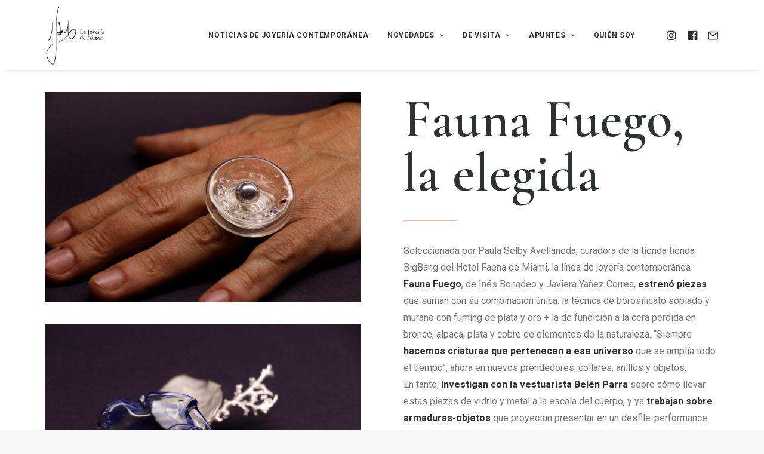

--- FILE ---
content_type: text/html; charset=UTF-8
request_url: https://www.lajoyeriadeautor.com/fauna-fuego/
body_size: 15062
content:
<!DOCTYPE html>
<html class="no-touch" lang="es" xmlns="http://www.w3.org/1999/xhtml">
<head>
<meta http-equiv="Content-Type" content="text/html; charset=UTF-8">
<meta name="viewport" content="width=device-width, initial-scale=1">
<link rel="profile" href="http://gmpg.org/xfn/11">
<link rel="pingback" href="https://www.lajoyeriadeautor.com/xmlrpc.php">
<meta name='robots' content='index, follow, max-image-preview:large, max-snippet:-1, max-video-preview:-1' />

	<!-- This site is optimized with the Yoast SEO plugin v25.6 - https://yoast.com/wordpress/plugins/seo/ -->
	<title>Fauna Fuego - Joyer&iacute;a contempor&aacute;nea - Joyeros referentes - Hecho a mano</title>
	<link rel="canonical" href="http://www.lajoyeriadeautor.com/fauna-fuego/" />
	<meta property="og:locale" content="es_ES" />
	<meta property="og:type" content="article" />
	<meta property="og:title" content="Fauna Fuego - Joyer&iacute;a contempor&aacute;nea - Joyeros referentes - Hecho a mano" />
	<meta property="og:url" content="http://www.lajoyeriadeautor.com/fauna-fuego/" />
	<meta property="og:site_name" content="Joyer&iacute;a contempor&aacute;nea - Joyeros referentes - Hecho a mano" />
	<meta property="article:published_time" content="2020-05-01T19:10:13+00:00" />
	<meta property="article:modified_time" content="2020-07-06T23:14:36+00:00" />
	<meta property="og:image" content="http://www.lajoyeriadeautor.com/wp-content/uploads/2020/04/Fauna-Fuego-1024x683.jpg" />
	<meta property="og:image:width" content="1024" />
	<meta property="og:image:height" content="683" />
	<meta property="og:image:type" content="image/jpeg" />
	<meta name="author" content="lajoyeriadeautor" />
	<meta name="twitter:card" content="summary_large_image" />
	<meta name="twitter:label1" content="Escrito por" />
	<meta name="twitter:data1" content="lajoyeriadeautor" />
	<meta name="twitter:label2" content="Tiempo de lectura" />
	<meta name="twitter:data2" content="1 minuto" />
	<script type="application/ld+json" class="yoast-schema-graph">{"@context":"https://schema.org","@graph":[{"@type":"WebPage","@id":"http://www.lajoyeriadeautor.com/fauna-fuego/","url":"http://www.lajoyeriadeautor.com/fauna-fuego/","name":"Fauna Fuego - Joyer&iacute;a contempor&aacute;nea - Joyeros referentes - Hecho a mano","isPartOf":{"@id":"https://www.lajoyeriadeautor.com/#website"},"primaryImageOfPage":{"@id":"http://www.lajoyeriadeautor.com/fauna-fuego/#primaryimage"},"image":{"@id":"http://www.lajoyeriadeautor.com/fauna-fuego/#primaryimage"},"thumbnailUrl":"https://www.lajoyeriadeautor.com/wp-content/uploads/2020/04/Fauna-Fuego-scaled.jpg","datePublished":"2020-05-01T19:10:13+00:00","dateModified":"2020-07-06T23:14:36+00:00","author":{"@id":"https://www.lajoyeriadeautor.com/#/schema/person/360ebf3abf8f6bb5c83f15e27b36f01e"},"breadcrumb":{"@id":"http://www.lajoyeriadeautor.com/fauna-fuego/#breadcrumb"},"inLanguage":"es","potentialAction":[{"@type":"ReadAction","target":["http://www.lajoyeriadeautor.com/fauna-fuego/"]}]},{"@type":"ImageObject","inLanguage":"es","@id":"http://www.lajoyeriadeautor.com/fauna-fuego/#primaryimage","url":"https://www.lajoyeriadeautor.com/wp-content/uploads/2020/04/Fauna-Fuego-scaled.jpg","contentUrl":"https://www.lajoyeriadeautor.com/wp-content/uploads/2020/04/Fauna-Fuego-scaled.jpg","width":2560,"height":1707},{"@type":"BreadcrumbList","@id":"http://www.lajoyeriadeautor.com/fauna-fuego/#breadcrumb","itemListElement":[{"@type":"ListItem","position":1,"name":"Portada","item":"https://www.lajoyeriadeautor.com/"},{"@type":"ListItem","position":2,"name":"Fauna Fuego"}]},{"@type":"WebSite","@id":"https://www.lajoyeriadeautor.com/#website","url":"https://www.lajoyeriadeautor.com/","name":"Joyer&iacute;a contempor&aacute;nea - Joyeros referentes - Hecho a mano","description":"Bienvenidxs","potentialAction":[{"@type":"SearchAction","target":{"@type":"EntryPoint","urlTemplate":"https://www.lajoyeriadeautor.com/?s={search_term_string}"},"query-input":{"@type":"PropertyValueSpecification","valueRequired":true,"valueName":"search_term_string"}}],"inLanguage":"es"},{"@type":"Person","@id":"https://www.lajoyeriadeautor.com/#/schema/person/360ebf3abf8f6bb5c83f15e27b36f01e","name":"lajoyeriadeautor","image":{"@type":"ImageObject","inLanguage":"es","@id":"https://www.lajoyeriadeautor.com/#/schema/person/image/","url":"https://secure.gravatar.com/avatar/cff0dabb89c02bbf7edee720f51383ee?s=96&d=mm&r=g","contentUrl":"https://secure.gravatar.com/avatar/cff0dabb89c02bbf7edee720f51383ee?s=96&d=mm&r=g","caption":"lajoyeriadeautor"},"sameAs":["http://www.lajoyeriadeautor.com"],"url":"https://www.lajoyeriadeautor.com/author/lajoyeriadeautor/"}]}</script>
	<!-- / Yoast SEO plugin. -->


<link rel='dns-prefetch' href='//fonts.googleapis.com' />
<link rel="alternate" type="application/rss+xml" title="Joyer&iacute;a contempor&aacute;nea - Joyeros referentes - Hecho a mano &raquo; Feed" href="https://www.lajoyeriadeautor.com/feed/" />
<link rel="alternate" type="application/rss+xml" title="Joyer&iacute;a contempor&aacute;nea - Joyeros referentes - Hecho a mano &raquo; Feed de los comentarios" href="https://www.lajoyeriadeautor.com/comments/feed/" />
		<!-- This site uses the Google Analytics by MonsterInsights plugin v9.10.1 - Using Analytics tracking - https://www.monsterinsights.com/ -->
							<script src="//www.googletagmanager.com/gtag/js?id=G-LWS21TM5QX"  data-cfasync="false" data-wpfc-render="false" type="text/javascript" async></script>
			<script data-cfasync="false" data-wpfc-render="false" type="text/javascript">
				var mi_version = '9.10.1';
				var mi_track_user = true;
				var mi_no_track_reason = '';
								var MonsterInsightsDefaultLocations = {"page_location":"https:\/\/www.lajoyeriadeautor.com\/fauna-fuego\/"};
								if ( typeof MonsterInsightsPrivacyGuardFilter === 'function' ) {
					var MonsterInsightsLocations = (typeof MonsterInsightsExcludeQuery === 'object') ? MonsterInsightsPrivacyGuardFilter( MonsterInsightsExcludeQuery ) : MonsterInsightsPrivacyGuardFilter( MonsterInsightsDefaultLocations );
				} else {
					var MonsterInsightsLocations = (typeof MonsterInsightsExcludeQuery === 'object') ? MonsterInsightsExcludeQuery : MonsterInsightsDefaultLocations;
				}

								var disableStrs = [
										'ga-disable-G-LWS21TM5QX',
									];

				/* Function to detect opted out users */
				function __gtagTrackerIsOptedOut() {
					for (var index = 0; index < disableStrs.length; index++) {
						if (document.cookie.indexOf(disableStrs[index] + '=true') > -1) {
							return true;
						}
					}

					return false;
				}

				/* Disable tracking if the opt-out cookie exists. */
				if (__gtagTrackerIsOptedOut()) {
					for (var index = 0; index < disableStrs.length; index++) {
						window[disableStrs[index]] = true;
					}
				}

				/* Opt-out function */
				function __gtagTrackerOptout() {
					for (var index = 0; index < disableStrs.length; index++) {
						document.cookie = disableStrs[index] + '=true; expires=Thu, 31 Dec 2099 23:59:59 UTC; path=/';
						window[disableStrs[index]] = true;
					}
				}

				if ('undefined' === typeof gaOptout) {
					function gaOptout() {
						__gtagTrackerOptout();
					}
				}
								window.dataLayer = window.dataLayer || [];

				window.MonsterInsightsDualTracker = {
					helpers: {},
					trackers: {},
				};
				if (mi_track_user) {
					function __gtagDataLayer() {
						dataLayer.push(arguments);
					}

					function __gtagTracker(type, name, parameters) {
						if (!parameters) {
							parameters = {};
						}

						if (parameters.send_to) {
							__gtagDataLayer.apply(null, arguments);
							return;
						}

						if (type === 'event') {
														parameters.send_to = monsterinsights_frontend.v4_id;
							var hookName = name;
							if (typeof parameters['event_category'] !== 'undefined') {
								hookName = parameters['event_category'] + ':' + name;
							}

							if (typeof MonsterInsightsDualTracker.trackers[hookName] !== 'undefined') {
								MonsterInsightsDualTracker.trackers[hookName](parameters);
							} else {
								__gtagDataLayer('event', name, parameters);
							}
							
						} else {
							__gtagDataLayer.apply(null, arguments);
						}
					}

					__gtagTracker('js', new Date());
					__gtagTracker('set', {
						'developer_id.dZGIzZG': true,
											});
					if ( MonsterInsightsLocations.page_location ) {
						__gtagTracker('set', MonsterInsightsLocations);
					}
										__gtagTracker('config', 'G-LWS21TM5QX', {"forceSSL":"true","link_attribution":"true"} );
										window.gtag = __gtagTracker;										(function () {
						/* https://developers.google.com/analytics/devguides/collection/analyticsjs/ */
						/* ga and __gaTracker compatibility shim. */
						var noopfn = function () {
							return null;
						};
						var newtracker = function () {
							return new Tracker();
						};
						var Tracker = function () {
							return null;
						};
						var p = Tracker.prototype;
						p.get = noopfn;
						p.set = noopfn;
						p.send = function () {
							var args = Array.prototype.slice.call(arguments);
							args.unshift('send');
							__gaTracker.apply(null, args);
						};
						var __gaTracker = function () {
							var len = arguments.length;
							if (len === 0) {
								return;
							}
							var f = arguments[len - 1];
							if (typeof f !== 'object' || f === null || typeof f.hitCallback !== 'function') {
								if ('send' === arguments[0]) {
									var hitConverted, hitObject = false, action;
									if ('event' === arguments[1]) {
										if ('undefined' !== typeof arguments[3]) {
											hitObject = {
												'eventAction': arguments[3],
												'eventCategory': arguments[2],
												'eventLabel': arguments[4],
												'value': arguments[5] ? arguments[5] : 1,
											}
										}
									}
									if ('pageview' === arguments[1]) {
										if ('undefined' !== typeof arguments[2]) {
											hitObject = {
												'eventAction': 'page_view',
												'page_path': arguments[2],
											}
										}
									}
									if (typeof arguments[2] === 'object') {
										hitObject = arguments[2];
									}
									if (typeof arguments[5] === 'object') {
										Object.assign(hitObject, arguments[5]);
									}
									if ('undefined' !== typeof arguments[1].hitType) {
										hitObject = arguments[1];
										if ('pageview' === hitObject.hitType) {
											hitObject.eventAction = 'page_view';
										}
									}
									if (hitObject) {
										action = 'timing' === arguments[1].hitType ? 'timing_complete' : hitObject.eventAction;
										hitConverted = mapArgs(hitObject);
										__gtagTracker('event', action, hitConverted);
									}
								}
								return;
							}

							function mapArgs(args) {
								var arg, hit = {};
								var gaMap = {
									'eventCategory': 'event_category',
									'eventAction': 'event_action',
									'eventLabel': 'event_label',
									'eventValue': 'event_value',
									'nonInteraction': 'non_interaction',
									'timingCategory': 'event_category',
									'timingVar': 'name',
									'timingValue': 'value',
									'timingLabel': 'event_label',
									'page': 'page_path',
									'location': 'page_location',
									'title': 'page_title',
									'referrer' : 'page_referrer',
								};
								for (arg in args) {
																		if (!(!args.hasOwnProperty(arg) || !gaMap.hasOwnProperty(arg))) {
										hit[gaMap[arg]] = args[arg];
									} else {
										hit[arg] = args[arg];
									}
								}
								return hit;
							}

							try {
								f.hitCallback();
							} catch (ex) {
							}
						};
						__gaTracker.create = newtracker;
						__gaTracker.getByName = newtracker;
						__gaTracker.getAll = function () {
							return [];
						};
						__gaTracker.remove = noopfn;
						__gaTracker.loaded = true;
						window['__gaTracker'] = __gaTracker;
					})();
									} else {
										console.log("");
					(function () {
						function __gtagTracker() {
							return null;
						}

						window['__gtagTracker'] = __gtagTracker;
						window['gtag'] = __gtagTracker;
					})();
									}
			</script>
							<!-- / Google Analytics by MonsterInsights -->
		<script type="text/javascript">
/* <![CDATA[ */
window._wpemojiSettings = {"baseUrl":"https:\/\/s.w.org\/images\/core\/emoji\/15.0.3\/72x72\/","ext":".png","svgUrl":"https:\/\/s.w.org\/images\/core\/emoji\/15.0.3\/svg\/","svgExt":".svg","source":{"concatemoji":"https:\/\/www.lajoyeriadeautor.com\/wp-includes\/js\/wp-emoji-release.min.js?ver=6.6.4"}};
/*! This file is auto-generated */
!function(i,n){var o,s,e;function c(e){try{var t={supportTests:e,timestamp:(new Date).valueOf()};sessionStorage.setItem(o,JSON.stringify(t))}catch(e){}}function p(e,t,n){e.clearRect(0,0,e.canvas.width,e.canvas.height),e.fillText(t,0,0);var t=new Uint32Array(e.getImageData(0,0,e.canvas.width,e.canvas.height).data),r=(e.clearRect(0,0,e.canvas.width,e.canvas.height),e.fillText(n,0,0),new Uint32Array(e.getImageData(0,0,e.canvas.width,e.canvas.height).data));return t.every(function(e,t){return e===r[t]})}function u(e,t,n){switch(t){case"flag":return n(e,"\ud83c\udff3\ufe0f\u200d\u26a7\ufe0f","\ud83c\udff3\ufe0f\u200b\u26a7\ufe0f")?!1:!n(e,"\ud83c\uddfa\ud83c\uddf3","\ud83c\uddfa\u200b\ud83c\uddf3")&&!n(e,"\ud83c\udff4\udb40\udc67\udb40\udc62\udb40\udc65\udb40\udc6e\udb40\udc67\udb40\udc7f","\ud83c\udff4\u200b\udb40\udc67\u200b\udb40\udc62\u200b\udb40\udc65\u200b\udb40\udc6e\u200b\udb40\udc67\u200b\udb40\udc7f");case"emoji":return!n(e,"\ud83d\udc26\u200d\u2b1b","\ud83d\udc26\u200b\u2b1b")}return!1}function f(e,t,n){var r="undefined"!=typeof WorkerGlobalScope&&self instanceof WorkerGlobalScope?new OffscreenCanvas(300,150):i.createElement("canvas"),a=r.getContext("2d",{willReadFrequently:!0}),o=(a.textBaseline="top",a.font="600 32px Arial",{});return e.forEach(function(e){o[e]=t(a,e,n)}),o}function t(e){var t=i.createElement("script");t.src=e,t.defer=!0,i.head.appendChild(t)}"undefined"!=typeof Promise&&(o="wpEmojiSettingsSupports",s=["flag","emoji"],n.supports={everything:!0,everythingExceptFlag:!0},e=new Promise(function(e){i.addEventListener("DOMContentLoaded",e,{once:!0})}),new Promise(function(t){var n=function(){try{var e=JSON.parse(sessionStorage.getItem(o));if("object"==typeof e&&"number"==typeof e.timestamp&&(new Date).valueOf()<e.timestamp+604800&&"object"==typeof e.supportTests)return e.supportTests}catch(e){}return null}();if(!n){if("undefined"!=typeof Worker&&"undefined"!=typeof OffscreenCanvas&&"undefined"!=typeof URL&&URL.createObjectURL&&"undefined"!=typeof Blob)try{var e="postMessage("+f.toString()+"("+[JSON.stringify(s),u.toString(),p.toString()].join(",")+"));",r=new Blob([e],{type:"text/javascript"}),a=new Worker(URL.createObjectURL(r),{name:"wpTestEmojiSupports"});return void(a.onmessage=function(e){c(n=e.data),a.terminate(),t(n)})}catch(e){}c(n=f(s,u,p))}t(n)}).then(function(e){for(var t in e)n.supports[t]=e[t],n.supports.everything=n.supports.everything&&n.supports[t],"flag"!==t&&(n.supports.everythingExceptFlag=n.supports.everythingExceptFlag&&n.supports[t]);n.supports.everythingExceptFlag=n.supports.everythingExceptFlag&&!n.supports.flag,n.DOMReady=!1,n.readyCallback=function(){n.DOMReady=!0}}).then(function(){return e}).then(function(){var e;n.supports.everything||(n.readyCallback(),(e=n.source||{}).concatemoji?t(e.concatemoji):e.wpemoji&&e.twemoji&&(t(e.twemoji),t(e.wpemoji)))}))}((window,document),window._wpemojiSettings);
/* ]]> */
</script>
<style id='wp-emoji-styles-inline-css' type='text/css'>

	img.wp-smiley, img.emoji {
		display: inline !important;
		border: none !important;
		box-shadow: none !important;
		height: 1em !important;
		width: 1em !important;
		margin: 0 0.07em !important;
		vertical-align: -0.1em !important;
		background: none !important;
		padding: 0 !important;
	}
</style>
<link rel='stylesheet' id='wp-block-library-css' href='https://www.lajoyeriadeautor.com/wp-includes/css/dist/block-library/style.min.css?ver=6.6.4' type='text/css' media='all' />
<style id='classic-theme-styles-inline-css' type='text/css'>
/*! This file is auto-generated */
.wp-block-button__link{color:#fff;background-color:#32373c;border-radius:9999px;box-shadow:none;text-decoration:none;padding:calc(.667em + 2px) calc(1.333em + 2px);font-size:1.125em}.wp-block-file__button{background:#32373c;color:#fff;text-decoration:none}
</style>
<style id='global-styles-inline-css' type='text/css'>
:root{--wp--preset--aspect-ratio--square: 1;--wp--preset--aspect-ratio--4-3: 4/3;--wp--preset--aspect-ratio--3-4: 3/4;--wp--preset--aspect-ratio--3-2: 3/2;--wp--preset--aspect-ratio--2-3: 2/3;--wp--preset--aspect-ratio--16-9: 16/9;--wp--preset--aspect-ratio--9-16: 9/16;--wp--preset--color--black: #000000;--wp--preset--color--cyan-bluish-gray: #abb8c3;--wp--preset--color--white: #ffffff;--wp--preset--color--pale-pink: #f78da7;--wp--preset--color--vivid-red: #cf2e2e;--wp--preset--color--luminous-vivid-orange: #ff6900;--wp--preset--color--luminous-vivid-amber: #fcb900;--wp--preset--color--light-green-cyan: #7bdcb5;--wp--preset--color--vivid-green-cyan: #00d084;--wp--preset--color--pale-cyan-blue: #8ed1fc;--wp--preset--color--vivid-cyan-blue: #0693e3;--wp--preset--color--vivid-purple: #9b51e0;--wp--preset--gradient--vivid-cyan-blue-to-vivid-purple: linear-gradient(135deg,rgba(6,147,227,1) 0%,rgb(155,81,224) 100%);--wp--preset--gradient--light-green-cyan-to-vivid-green-cyan: linear-gradient(135deg,rgb(122,220,180) 0%,rgb(0,208,130) 100%);--wp--preset--gradient--luminous-vivid-amber-to-luminous-vivid-orange: linear-gradient(135deg,rgba(252,185,0,1) 0%,rgba(255,105,0,1) 100%);--wp--preset--gradient--luminous-vivid-orange-to-vivid-red: linear-gradient(135deg,rgba(255,105,0,1) 0%,rgb(207,46,46) 100%);--wp--preset--gradient--very-light-gray-to-cyan-bluish-gray: linear-gradient(135deg,rgb(238,238,238) 0%,rgb(169,184,195) 100%);--wp--preset--gradient--cool-to-warm-spectrum: linear-gradient(135deg,rgb(74,234,220) 0%,rgb(151,120,209) 20%,rgb(207,42,186) 40%,rgb(238,44,130) 60%,rgb(251,105,98) 80%,rgb(254,248,76) 100%);--wp--preset--gradient--blush-light-purple: linear-gradient(135deg,rgb(255,206,236) 0%,rgb(152,150,240) 100%);--wp--preset--gradient--blush-bordeaux: linear-gradient(135deg,rgb(254,205,165) 0%,rgb(254,45,45) 50%,rgb(107,0,62) 100%);--wp--preset--gradient--luminous-dusk: linear-gradient(135deg,rgb(255,203,112) 0%,rgb(199,81,192) 50%,rgb(65,88,208) 100%);--wp--preset--gradient--pale-ocean: linear-gradient(135deg,rgb(255,245,203) 0%,rgb(182,227,212) 50%,rgb(51,167,181) 100%);--wp--preset--gradient--electric-grass: linear-gradient(135deg,rgb(202,248,128) 0%,rgb(113,206,126) 100%);--wp--preset--gradient--midnight: linear-gradient(135deg,rgb(2,3,129) 0%,rgb(40,116,252) 100%);--wp--preset--font-size--small: 13px;--wp--preset--font-size--medium: 20px;--wp--preset--font-size--large: 36px;--wp--preset--font-size--x-large: 42px;--wp--preset--spacing--20: 0.44rem;--wp--preset--spacing--30: 0.67rem;--wp--preset--spacing--40: 1rem;--wp--preset--spacing--50: 1.5rem;--wp--preset--spacing--60: 2.25rem;--wp--preset--spacing--70: 3.38rem;--wp--preset--spacing--80: 5.06rem;--wp--preset--shadow--natural: 6px 6px 9px rgba(0, 0, 0, 0.2);--wp--preset--shadow--deep: 12px 12px 50px rgba(0, 0, 0, 0.4);--wp--preset--shadow--sharp: 6px 6px 0px rgba(0, 0, 0, 0.2);--wp--preset--shadow--outlined: 6px 6px 0px -3px rgba(255, 255, 255, 1), 6px 6px rgba(0, 0, 0, 1);--wp--preset--shadow--crisp: 6px 6px 0px rgba(0, 0, 0, 1);}:where(.is-layout-flex){gap: 0.5em;}:where(.is-layout-grid){gap: 0.5em;}body .is-layout-flex{display: flex;}.is-layout-flex{flex-wrap: wrap;align-items: center;}.is-layout-flex > :is(*, div){margin: 0;}body .is-layout-grid{display: grid;}.is-layout-grid > :is(*, div){margin: 0;}:where(.wp-block-columns.is-layout-flex){gap: 2em;}:where(.wp-block-columns.is-layout-grid){gap: 2em;}:where(.wp-block-post-template.is-layout-flex){gap: 1.25em;}:where(.wp-block-post-template.is-layout-grid){gap: 1.25em;}.has-black-color{color: var(--wp--preset--color--black) !important;}.has-cyan-bluish-gray-color{color: var(--wp--preset--color--cyan-bluish-gray) !important;}.has-white-color{color: var(--wp--preset--color--white) !important;}.has-pale-pink-color{color: var(--wp--preset--color--pale-pink) !important;}.has-vivid-red-color{color: var(--wp--preset--color--vivid-red) !important;}.has-luminous-vivid-orange-color{color: var(--wp--preset--color--luminous-vivid-orange) !important;}.has-luminous-vivid-amber-color{color: var(--wp--preset--color--luminous-vivid-amber) !important;}.has-light-green-cyan-color{color: var(--wp--preset--color--light-green-cyan) !important;}.has-vivid-green-cyan-color{color: var(--wp--preset--color--vivid-green-cyan) !important;}.has-pale-cyan-blue-color{color: var(--wp--preset--color--pale-cyan-blue) !important;}.has-vivid-cyan-blue-color{color: var(--wp--preset--color--vivid-cyan-blue) !important;}.has-vivid-purple-color{color: var(--wp--preset--color--vivid-purple) !important;}.has-black-background-color{background-color: var(--wp--preset--color--black) !important;}.has-cyan-bluish-gray-background-color{background-color: var(--wp--preset--color--cyan-bluish-gray) !important;}.has-white-background-color{background-color: var(--wp--preset--color--white) !important;}.has-pale-pink-background-color{background-color: var(--wp--preset--color--pale-pink) !important;}.has-vivid-red-background-color{background-color: var(--wp--preset--color--vivid-red) !important;}.has-luminous-vivid-orange-background-color{background-color: var(--wp--preset--color--luminous-vivid-orange) !important;}.has-luminous-vivid-amber-background-color{background-color: var(--wp--preset--color--luminous-vivid-amber) !important;}.has-light-green-cyan-background-color{background-color: var(--wp--preset--color--light-green-cyan) !important;}.has-vivid-green-cyan-background-color{background-color: var(--wp--preset--color--vivid-green-cyan) !important;}.has-pale-cyan-blue-background-color{background-color: var(--wp--preset--color--pale-cyan-blue) !important;}.has-vivid-cyan-blue-background-color{background-color: var(--wp--preset--color--vivid-cyan-blue) !important;}.has-vivid-purple-background-color{background-color: var(--wp--preset--color--vivid-purple) !important;}.has-black-border-color{border-color: var(--wp--preset--color--black) !important;}.has-cyan-bluish-gray-border-color{border-color: var(--wp--preset--color--cyan-bluish-gray) !important;}.has-white-border-color{border-color: var(--wp--preset--color--white) !important;}.has-pale-pink-border-color{border-color: var(--wp--preset--color--pale-pink) !important;}.has-vivid-red-border-color{border-color: var(--wp--preset--color--vivid-red) !important;}.has-luminous-vivid-orange-border-color{border-color: var(--wp--preset--color--luminous-vivid-orange) !important;}.has-luminous-vivid-amber-border-color{border-color: var(--wp--preset--color--luminous-vivid-amber) !important;}.has-light-green-cyan-border-color{border-color: var(--wp--preset--color--light-green-cyan) !important;}.has-vivid-green-cyan-border-color{border-color: var(--wp--preset--color--vivid-green-cyan) !important;}.has-pale-cyan-blue-border-color{border-color: var(--wp--preset--color--pale-cyan-blue) !important;}.has-vivid-cyan-blue-border-color{border-color: var(--wp--preset--color--vivid-cyan-blue) !important;}.has-vivid-purple-border-color{border-color: var(--wp--preset--color--vivid-purple) !important;}.has-vivid-cyan-blue-to-vivid-purple-gradient-background{background: var(--wp--preset--gradient--vivid-cyan-blue-to-vivid-purple) !important;}.has-light-green-cyan-to-vivid-green-cyan-gradient-background{background: var(--wp--preset--gradient--light-green-cyan-to-vivid-green-cyan) !important;}.has-luminous-vivid-amber-to-luminous-vivid-orange-gradient-background{background: var(--wp--preset--gradient--luminous-vivid-amber-to-luminous-vivid-orange) !important;}.has-luminous-vivid-orange-to-vivid-red-gradient-background{background: var(--wp--preset--gradient--luminous-vivid-orange-to-vivid-red) !important;}.has-very-light-gray-to-cyan-bluish-gray-gradient-background{background: var(--wp--preset--gradient--very-light-gray-to-cyan-bluish-gray) !important;}.has-cool-to-warm-spectrum-gradient-background{background: var(--wp--preset--gradient--cool-to-warm-spectrum) !important;}.has-blush-light-purple-gradient-background{background: var(--wp--preset--gradient--blush-light-purple) !important;}.has-blush-bordeaux-gradient-background{background: var(--wp--preset--gradient--blush-bordeaux) !important;}.has-luminous-dusk-gradient-background{background: var(--wp--preset--gradient--luminous-dusk) !important;}.has-pale-ocean-gradient-background{background: var(--wp--preset--gradient--pale-ocean) !important;}.has-electric-grass-gradient-background{background: var(--wp--preset--gradient--electric-grass) !important;}.has-midnight-gradient-background{background: var(--wp--preset--gradient--midnight) !important;}.has-small-font-size{font-size: var(--wp--preset--font-size--small) !important;}.has-medium-font-size{font-size: var(--wp--preset--font-size--medium) !important;}.has-large-font-size{font-size: var(--wp--preset--font-size--large) !important;}.has-x-large-font-size{font-size: var(--wp--preset--font-size--x-large) !important;}
:where(.wp-block-post-template.is-layout-flex){gap: 1.25em;}:where(.wp-block-post-template.is-layout-grid){gap: 1.25em;}
:where(.wp-block-columns.is-layout-flex){gap: 2em;}:where(.wp-block-columns.is-layout-grid){gap: 2em;}
:root :where(.wp-block-pullquote){font-size: 1.5em;line-height: 1.6;}
</style>
<link rel='stylesheet' id='contact-form-7-css' href='https://www.lajoyeriadeautor.com/wp-content/plugins/contact-form-7/includes/css/styles.css?ver=6.0.6' type='text/css' media='all' />
<link rel='stylesheet' id='uncodefont-google-css' href='//fonts.googleapis.com/css?family=Roboto%3A100%2C100italic%2C300%2C300italic%2Cregular%2Citalic%2C500%2C500italic%2C700%2C700italic%2C900%2C900italic%7CCormorant+Garamond%3A300%2C300italic%2Cregular%2Citalic%2C500%2C500italic%2C600%2C600italic%2C700%2C700italic&#038;subset=vietnamese%2Ccyrillic-ext%2Cgreek%2Clatin-ext%2Clatin%2Ccyrillic%2Cgreek-ext&#038;ver=2.7.8' type='text/css' media='all' />
<link rel='stylesheet' id='uncode-privacy-css' href='https://www.lajoyeriadeautor.com/wp-content/plugins/uncode-privacy/assets/css/uncode-privacy-public.css?ver=2.2.2' type='text/css' media='all' />
<link rel='stylesheet' id='uncode-style-css' href='https://www.lajoyeriadeautor.com/wp-content/themes/uncode/library/css/style.css' type='text/css' media='all' />
<style id='uncode-style-inline-css' type='text/css'>

@media (max-width: 959px) { .navbar-brand > * { height: 50px !important;}}
@media (min-width: 960px) { .limit-width { max-width: 1200px; margin: auto;}}
.menu-primary ul.menu-smart > li > a, .menu-primary ul.menu-smart li.dropdown > a, .menu-primary ul.menu-smart li.mega-menu > a, .vmenu-container ul.menu-smart > li > a, .vmenu-container ul.menu-smart li.dropdown > a { text-transform: uppercase; }
.menu-primary ul.menu-smart ul a, .vmenu-container ul.menu-smart ul a { text-transform: uppercase; }
body.menu-custom-padding .col-lg-0.logo-container, body.menu-custom-padding .col-lg-2.logo-container, body.menu-custom-padding .col-lg-12 .logo-container, body.menu-custom-padding .col-lg-4.logo-container { padding-top: 9px; padding-bottom: 9px; }
body.menu-custom-padding .col-lg-0.logo-container.shrinked, body.menu-custom-padding .col-lg-2.logo-container.shrinked, body.menu-custom-padding .col-lg-12 .logo-container.shrinked, body.menu-custom-padding .col-lg-4.logo-container.shrinked { padding-top: 0px; padding-bottom: 0px; }
@media (max-width: 959px) { body.menu-custom-padding .menu-container .logo-container { padding-top: 9px !important; padding-bottom: 9px !important; } }
#changer-back-color { transition: background-color 1000ms cubic-bezier(0.25, 1, 0.5, 1) !important; } #changer-back-color > div { transition: opacity 1000ms cubic-bezier(0.25, 1, 0.5, 1) !important; } body.bg-changer-init.disable-hover .main-wrapper .style-light,  body.bg-changer-init.disable-hover .main-wrapper .style-light h1,  body.bg-changer-init.disable-hover .main-wrapper .style-light h2, body.bg-changer-init.disable-hover .main-wrapper .style-light h3, body.bg-changer-init.disable-hover .main-wrapper .style-light h4, body.bg-changer-init.disable-hover .main-wrapper .style-light h5, body.bg-changer-init.disable-hover .main-wrapper .style-light h6, body.bg-changer-init.disable-hover .main-wrapper .style-light a, body.bg-changer-init.disable-hover .main-wrapper .style-dark, body.bg-changer-init.disable-hover .main-wrapper .style-dark h1, body.bg-changer-init.disable-hover .main-wrapper .style-dark h2, body.bg-changer-init.disable-hover .main-wrapper .style-dark h3, body.bg-changer-init.disable-hover .main-wrapper .style-dark h4, body.bg-changer-init.disable-hover .main-wrapper .style-dark h5, body.bg-changer-init.disable-hover .main-wrapper .style-dark h6, body.bg-changer-init.disable-hover .main-wrapper .style-dark a { transition: color 1000ms cubic-bezier(0.25, 1, 0.5, 1) !important; }
</style>
<link rel='stylesheet' id='uncode-icons-css' href='https://www.lajoyeriadeautor.com/wp-content/themes/uncode/library/css/uncode-icons.css' type='text/css' media='all' />
<link rel='stylesheet' id='uncode-custom-style-css' href='https://www.lajoyeriadeautor.com/wp-content/themes/uncode/library/css/style-custom.css' type='text/css' media='all' />
<script type="text/javascript" src="https://www.lajoyeriadeautor.com/wp-content/plugins/google-analytics-for-wordpress/assets/js/frontend-gtag.min.js?ver=9.10.1" id="monsterinsights-frontend-script-js" async="async" data-wp-strategy="async"></script>
<script data-cfasync="false" data-wpfc-render="false" type="text/javascript" id='monsterinsights-frontend-script-js-extra'>/* <![CDATA[ */
var monsterinsights_frontend = {"js_events_tracking":"true","download_extensions":"doc,pdf,ppt,zip,xls,docx,pptx,xlsx","inbound_paths":"[{\"path\":\"\\\/go\\\/\",\"label\":\"affiliate\"},{\"path\":\"\\\/recommend\\\/\",\"label\":\"affiliate\"}]","home_url":"https:\/\/www.lajoyeriadeautor.com","hash_tracking":"false","v4_id":"G-LWS21TM5QX"};/* ]]> */
</script>
<script type="text/javascript" src="https://www.lajoyeriadeautor.com/wp-includes/js/jquery/jquery.min.js?ver=3.7.1" id="jquery-core-js"></script>
<script type="text/javascript" src="https://www.lajoyeriadeautor.com/wp-includes/js/jquery/jquery-migrate.min.js?ver=3.4.1" id="jquery-migrate-js"></script>
<script type="text/javascript" id="uncode-init-js-extra">
/* <![CDATA[ */
var SiteParameters = {"days":"days","hours":"hours","minutes":"minutes","seconds":"seconds","constant_scroll":"on","scroll_speed":"2","parallax_factor":"0.25","loading":"Loading\u2026","slide_name":"slide","slide_footer":"footer","ajax_url":"https:\/\/www.lajoyeriadeautor.com\/wp-admin\/admin-ajax.php","nonce_adaptive_images":"3dabb6fee3","nonce_srcset_async":"ae22e5ed4a","enable_debug":"","block_mobile_videos":"","is_frontend_editor":"","main_width":["1200","px"],"mobile_parallax_allowed":"","wireframes_plugin_active":"1","sticky_elements":"off","lazyload_type":"","resize_quality":"100","register_metadata":"","bg_changer_time":"1000","update_wc_fragments":"1","optimize_shortpixel_image":"","custom_cursor_selector":"[href], .trigger-overlay, .owl-next, .owl-prev, .owl-dot, input[type=\"submit\"], input[type=\"checkbox\"], button[type=\"submit\"], a[class^=\"ilightbox\"], .ilightbox-thumbnail, .ilightbox-prev, .ilightbox-next, .overlay-close, .unmodal-close, .qty-inset > span, .share-button li, .uncode-post-titles .tmb.tmb-click-area, .btn-link, .tmb-click-row .t-inside, .lg-outer button, .lg-thumb img","mobile_parallax_animation":"","lbox_enhanced":"","native_media_player":"","vimeoPlayerParams":"?autoplay=0","ajax_filter_key_search":"key","ajax_filter_key_unfilter":"unfilter"};
/* ]]> */
</script>
<script type="text/javascript" src="https://www.lajoyeriadeautor.com/wp-content/themes/uncode/library/js/init.min.js" id="uncode-init-js"></script>
<link rel="https://api.w.org/" href="https://www.lajoyeriadeautor.com/wp-json/" /><link rel="alternate" title="JSON" type="application/json" href="https://www.lajoyeriadeautor.com/wp-json/wp/v2/posts/134" /><link rel="EditURI" type="application/rsd+xml" title="RSD" href="https://www.lajoyeriadeautor.com/xmlrpc.php?rsd" />
<meta name="generator" content="WordPress 6.6.4" />
<link rel='shortlink' href='https://www.lajoyeriadeautor.com/?p=134' />
<link rel="alternate" title="oEmbed (JSON)" type="application/json+oembed" href="https://www.lajoyeriadeautor.com/wp-json/oembed/1.0/embed?url=https%3A%2F%2Fwww.lajoyeriadeautor.com%2Ffauna-fuego%2F" />
<link rel="alternate" title="oEmbed (XML)" type="text/xml+oembed" href="https://www.lajoyeriadeautor.com/wp-json/oembed/1.0/embed?url=https%3A%2F%2Fwww.lajoyeriadeautor.com%2Ffauna-fuego%2F&#038;format=xml" />
<style type="text/css">.recentcomments a{display:inline !important;padding:0 !important;margin:0 !important;}</style><link rel="icon" href="https://www.lajoyeriadeautor.com/wp-content/uploads/2020/05/cropped-favicom-32x32.jpg" sizes="32x32" />
<link rel="icon" href="https://www.lajoyeriadeautor.com/wp-content/uploads/2020/05/cropped-favicom-192x192.jpg" sizes="192x192" />
<link rel="apple-touch-icon" href="https://www.lajoyeriadeautor.com/wp-content/uploads/2020/05/cropped-favicom-180x180.jpg" />
<meta name="msapplication-TileImage" content="https://www.lajoyeriadeautor.com/wp-content/uploads/2020/05/cropped-favicom-270x270.jpg" />
		<style type="text/css" id="wp-custom-css">
			h3.t-entry-title {line-height:1!important}
h1.font-obs{line-height:1;}

a.btn.btn-default{border:1px solod #303133; background-color:rgba(255, 0, 0, 0)!important; color: #303133!important;}

p.t-entry-readmore a.btn.btn-default:hover {background-color:#303133!important; color: #ffffff!important;}

.piedefoto p{font-size:14px;}

.piedefoto {margin-top:10px!important;}

/*Quien soy*/
#soy p{font-family:"Cormorant Garamond"; line-height:1.4; font-size:1.7em}


/*Expos&Ferias*/
div.divider.divider-center-icon.border-color-773308-color::before {border-color: #ffb7a1;}

div.divider.divider-center-icon.border-color-773308-color::after{border-color: #ffb7a1;}


/*Escuelas*/
.bajada p {font-size: 18px;
    text-transform: uppercase; font-weight:600;}

/*Talleres*/
.destacado p {font-size: 28px; font-weight:600; color:#000000; font-family:"Cormorant Garamond"; line-height:1.4}


/*Galerías*/
div.t-inside.style-color-xsdn-bg{box-shadow:0px 5px 15px rgba(0, 0, 0, 0.15)!important}

/*Footer*/
footer .footer-last .uncell {
    padding-top: 10px;
	padding-bottom: 10px;}
	a.newsletter.btn {color:#ffffff!important; padding:5px 10px!important;}



/*Notas*/
.frase blockquote p{font-size:30px; font-family:"Cormorant Garamond"; line-height:1.3; font-weight:600;}


@media only screen and (max-width: 600px) {
	.main-container .row-container .double-bottom-padding{padding-bottom:10px!important;}
	.main-container .row-container .row-parent{padding-top:15px;}
  #destacadohome h3.h3{
    font-size:16px!important;}
.frase blockquote p{font-size:16px!important;}
	/*Talleres*/
.destacado p {font-size: 18px;}
}
		</style>
		<noscript><style> .wpb_animate_when_almost_visible { opacity: 1; }</style></noscript></head>
<body class="post-template-default single single-post postid-134 single-format-standard  style-color-lxmt-bg hormenu-position-left hmenu hmenu-position-right header-full-width main-center-align menu-custom-padding textual-accent-color mobile-parallax-not-allowed ilb-no-bounce unreg qw-body-scroll-disabled wpb-js-composer js-comp-ver-6.9.0.2 vc_responsive" data-border="0">
		<div id="vh_layout_help"></div><div class="body-borders" data-border="0"><div class="top-border body-border-shadow"></div><div class="right-border body-border-shadow"></div><div class="bottom-border body-border-shadow"></div><div class="left-border body-border-shadow"></div><div class="top-border style-light-bg"></div><div class="right-border style-light-bg"></div><div class="bottom-border style-light-bg"></div><div class="left-border style-light-bg"></div></div>	<div class="box-wrapper">
		<div class="box-container">
		<script type="text/javascript" id="initBox">UNCODE.initBox();</script>
		<div class="menu-wrapper">
													
													<header id="masthead" class="navbar menu-primary menu-light submenu-light style-light-original menu-with-logo">
														<div class="menu-container style-color-xsdn-bg menu-no-borders menu-shadows">
															<div class="row-menu limit-width">
																<div class="row-menu-inner">
																	<div id="logo-container-mobile" class="col-lg-0 logo-container middle">
																		<div id="main-logo" class="navbar-header style-light">
																			<a href="https://www.lajoyeriadeautor.com/" class="navbar-brand" data-padding-shrink ="0" data-minheight="20"><div class="logo-image main-logo logo-skinnable" data-maxheight="100" style="height: 100px;"><img fetchpriority="high" decoding="async" src="https://www.lajoyeriadeautor.com/wp-content/uploads/2020/08/ljdea-sin-margenes.gif" alt="logo" width="518" height="518" class="img-responsive" /></div></a>
																		</div>
																		<div class="mmb-container"><div class="mobile-additional-icons"></div><div class="mobile-menu-button mobile-menu-button-light lines-button"><span class="lines"><span></span></span></div></div>
																	</div>
																	<div class="col-lg-12 main-menu-container middle">
																		<div class="menu-horizontal">
																			<div class="menu-horizontal-inner">
																				<div class="nav navbar-nav navbar-main navbar-nav-first"><ul id="menu-principal" class="menu-primary-inner menu-smart sm"><li id="menu-item-88" class="menu-item menu-item-type-post_type menu-item-object-page menu-item-home menu-item-88 menu-item-link"><a title="Noticias de joyería contemporánea" href="https://www.lajoyeriadeautor.com/">Noticias de joyería contemporánea<i class="fa fa-angle-right fa-dropdown"></i></a></li>
<li id="menu-item-87" class="menu-item menu-item-type-custom menu-item-object-custom menu-item-has-children menu-item-87 dropdown menu-item-link"><a title="Novedades" href="#" data-toggle="dropdown" class="dropdown-toggle" data-type="title">Novedades<i class="fa fa-angle-down fa-dropdown"></i></a>
<ul role="menu" class="drop-menu">
	<li id="menu-item-65" class="menu-item menu-item-type-post_type menu-item-object-page menu-item-65"><a title="Noticias" href="https://www.lajoyeriadeautor.com/noticias/">Noticias<i class="fa fa-angle-right fa-dropdown"></i></a></li>
	<li id="menu-item-99" class="menu-item menu-item-type-post_type menu-item-object-page menu-item-99"><a title="Expos &#038; Ferias" href="https://www.lajoyeriadeautor.com/expos-ferias/">Expos &#038; Ferias<i class="fa fa-angle-right fa-dropdown"></i></a></li>
</ul>
</li>
<li id="menu-item-95" class="menu-item menu-item-type-custom menu-item-object-custom menu-item-has-children menu-item-95 dropdown menu-item-link"><a title="De visita" href="#" data-toggle="dropdown" class="dropdown-toggle" data-type="title">De visita<i class="fa fa-angle-down fa-dropdown"></i></a>
<ul role="menu" class="drop-menu">
	<li id="menu-item-94" class="menu-item menu-item-type-post_type menu-item-object-page menu-item-94"><a title="Talleres" href="https://www.lajoyeriadeautor.com/talleres/">Talleres<i class="fa fa-angle-right fa-dropdown"></i></a></li>
	<li id="menu-item-93" class="menu-item menu-item-type-post_type menu-item-object-page menu-item-93"><a title="Escuelas" href="https://www.lajoyeriadeautor.com/escuelas/">Escuelas<i class="fa fa-angle-right fa-dropdown"></i></a></li>
</ul>
</li>
<li id="menu-item-96" class="menu-item menu-item-type-custom menu-item-object-custom menu-item-has-children menu-item-96 dropdown menu-item-link"><a title="Apuntes" href="#" data-toggle="dropdown" class="dropdown-toggle" data-type="title">Apuntes<i class="fa fa-angle-down fa-dropdown"></i></a>
<ul role="menu" class="drop-menu">
	<li id="menu-item-90" class="menu-item menu-item-type-post_type menu-item-object-page menu-item-90"><a title="Notas" href="https://www.lajoyeriadeautor.com/notas/">Notas<i class="fa fa-angle-right fa-dropdown"></i></a></li>
	<li id="menu-item-91" class="menu-item menu-item-type-post_type menu-item-object-page menu-item-91"><a title="Autores" href="https://www.lajoyeriadeautor.com/autores/">Autores<i class="fa fa-angle-right fa-dropdown"></i></a></li>
	<li id="menu-item-92" class="menu-item menu-item-type-post_type menu-item-object-page menu-item-has-children menu-item-92 dropdown"><a title="Hecho a mano" href="https://www.lajoyeriadeautor.com/hecho-a-mano/" data-type="title">Hecho a mano<i class="fa fa-angle-down fa-dropdown"></i></a>
	<ul role="menu" class="drop-menu">
		<li id="menu-item-371" class="menu-item menu-item-type-post_type menu-item-object-page menu-item-371"><a title="Plástica" href="https://www.lajoyeriadeautor.com/plastica/">Plástica<i class="fa fa-angle-right fa-dropdown"></i></a></li>
		<li id="menu-item-370" class="menu-item menu-item-type-post_type menu-item-object-page menu-item-370"><a title="Papel" href="https://www.lajoyeriadeautor.com/papel/">Papel<i class="fa fa-angle-right fa-dropdown"></i></a></li>
		<li id="menu-item-369" class="menu-item menu-item-type-post_type menu-item-object-page menu-item-369"><a title="Suprarreciclaje" href="https://www.lajoyeriadeautor.com/suprarreciclaje/">Suprarreciclaje<i class="fa fa-angle-right fa-dropdown"></i></a></li>
		<li id="menu-item-368" class="menu-item menu-item-type-post_type menu-item-object-page menu-item-368"><a title="Vidrio" href="https://www.lajoyeriadeautor.com/vidrio/">Vidrio<i class="fa fa-angle-right fa-dropdown"></i></a></li>
		<li id="menu-item-367" class="menu-item menu-item-type-post_type menu-item-object-page menu-item-367"><a title="Metálica" href="https://www.lajoyeriadeautor.com/metalica/">Metálica<i class="fa fa-angle-right fa-dropdown"></i></a></li>
		<li id="menu-item-366" class="menu-item menu-item-type-post_type menu-item-object-page menu-item-366"><a title="Madera" href="https://www.lajoyeriadeautor.com/madera/">Madera<i class="fa fa-angle-right fa-dropdown"></i></a></li>
		<li id="menu-item-365" class="menu-item menu-item-type-post_type menu-item-object-page menu-item-365"><a title="Laca Japonesa" href="https://www.lajoyeriadeautor.com/laca-japonesa/">Laca Japonesa<i class="fa fa-angle-right fa-dropdown"></i></a></li>
	</ul>
</li>
</ul>
</li>
<li id="menu-item-226" class="menu-item menu-item-type-post_type menu-item-object-page menu-item-226 menu-item-link"><a title="Quién soy" href="https://www.lajoyeriadeautor.com/quien-soy/">Quién soy<i class="fa fa-angle-right fa-dropdown"></i></a></li>
</ul></div><div class="nav navbar-nav navbar-nav-last"><ul class="menu-smart sm menu-icons menu-smart-social"><li class="menu-item-link social-icon tablet-hidden mobile-hidden social-110004"><a href="https://www.instagram.com/lajoyeriadeautor/" class="social-menu-link" target="_blank"><i class="fa fa-instagram"></i></a></li><li class="menu-item-link social-icon tablet-hidden mobile-hidden social-190952"><a href="https://www.facebook.com/lajoyeriadeautor/" class="social-menu-link" target="_blank"><i class="fa fa-facebook-official"></i></a></li><li class="menu-item-link social-icon tablet-hidden mobile-hidden social-240260"><a href="mailto:lajoyeriadeautor@gmail.com" class="social-menu-link" target="_blank"><i class="fa fa-mail"></i></a></li></ul></div><div class="desktop-hidden">
														 							</div></div>
																		</div>
																	</div>
																</div>
															</div></div>
													</header>
												</div>			<script type="text/javascript" id="fixMenuHeight">UNCODE.fixMenuHeight();</script>
			<div class="main-wrapper">
				<div class="main-container">
					<div class="page-wrapper">
						<div class="sections-container">
<script type="text/javascript">UNCODE.initHeader();</script><article id="post-134" class="page-body style-color-xsdn-bg post-134 post type-post status-publish format-standard has-post-thumbnail hentry category-novedades-noticias">
          <div class="post-wrapper">
          	<div class="post-body"><div class="post-content un-no-sidebar-layout"><div data-parent="true" class="vc_row inverted-device-order row-container" id="row-unique-0"><div class="row col-double-gutter limit-width row-parent"><div class="wpb_row row-inner"><div class="wpb_column pos-top pos-center align_left column_parent col-lg-6 single-internal-gutter"><div class="uncol style-light"  ><div class="uncoltable"><div class="uncell no-block-padding" ><div class="uncont"><div class="uncode-single-media  text-left"><div class="single-wrapper" style="max-width: 100%;"><div class="tmb tmb-light  tmb-media-first tmb-media-last tmb-content-overlay tmb-no-bg"><div class="t-inside"><div class="t-entry-visual"><div class="t-entry-visual-tc"><div class="uncode-single-media-wrapper"><img decoding="async" class="wp-image-135" src="https://www.lajoyeriadeautor.com/wp-content/uploads/2020/04/Fauna-Fuego-1-scaled.jpg" width="2560" height="1707" alt="" srcset="https://www.lajoyeriadeautor.com/wp-content/uploads/2020/04/Fauna-Fuego-1-scaled.jpg 2560w, https://www.lajoyeriadeautor.com/wp-content/uploads/2020/04/Fauna-Fuego-1-300x200.jpg 300w, https://www.lajoyeriadeautor.com/wp-content/uploads/2020/04/Fauna-Fuego-1-1024x683.jpg 1024w, https://www.lajoyeriadeautor.com/wp-content/uploads/2020/04/Fauna-Fuego-1-1536x1024.jpg 1536w, https://www.lajoyeriadeautor.com/wp-content/uploads/2020/04/Fauna-Fuego-1-2048x1365.jpg 2048w" sizes="(max-width: 2560px) 100vw, 2560px" /></div>
					</div>
				</div></div></div></div></div><div class="uncode-single-media  text-left"><div class="single-wrapper" style="max-width: 100%;"><div class="tmb tmb-light  tmb-media-first tmb-media-last tmb-content-overlay tmb-no-bg"><div class="t-inside"><div class="t-entry-visual"><div class="t-entry-visual-tc"><div class="uncode-single-media-wrapper"><img decoding="async" class="wp-image-136" src="https://www.lajoyeriadeautor.com/wp-content/uploads/2020/04/Fauna-Fuego-2-scaled.jpg" width="2560" height="1707" alt="" srcset="https://www.lajoyeriadeautor.com/wp-content/uploads/2020/04/Fauna-Fuego-2-scaled.jpg 2560w, https://www.lajoyeriadeautor.com/wp-content/uploads/2020/04/Fauna-Fuego-2-300x200.jpg 300w, https://www.lajoyeriadeautor.com/wp-content/uploads/2020/04/Fauna-Fuego-2-1024x683.jpg 1024w, https://www.lajoyeriadeautor.com/wp-content/uploads/2020/04/Fauna-Fuego-2-1536x1024.jpg 1536w, https://www.lajoyeriadeautor.com/wp-content/uploads/2020/04/Fauna-Fuego-2-2048x1365.jpg 2048w" sizes="(max-width: 2560px) 100vw, 2560px" /></div>
					</div>
				</div></div></div></div></div><div class="uncode-single-media  text-left"><div class="single-wrapper" style="max-width: 100%;"><div class="tmb tmb-light  tmb-media-first tmb-media-last tmb-content-overlay tmb-no-bg"><div class="t-inside"><div class="t-entry-visual"><div class="t-entry-visual-tc"><div class="uncode-single-media-wrapper"><img decoding="async" class="wp-image-137" src="https://www.lajoyeriadeautor.com/wp-content/uploads/2020/04/Fauna-Fuego-3-scaled.jpg" width="2560" height="1707" alt="" srcset="https://www.lajoyeriadeautor.com/wp-content/uploads/2020/04/Fauna-Fuego-3-scaled.jpg 2560w, https://www.lajoyeriadeautor.com/wp-content/uploads/2020/04/Fauna-Fuego-3-300x200.jpg 300w, https://www.lajoyeriadeautor.com/wp-content/uploads/2020/04/Fauna-Fuego-3-1024x683.jpg 1024w, https://www.lajoyeriadeautor.com/wp-content/uploads/2020/04/Fauna-Fuego-3-1536x1024.jpg 1536w, https://www.lajoyeriadeautor.com/wp-content/uploads/2020/04/Fauna-Fuego-3-2048x1365.jpg 2048w" sizes="(max-width: 2560px) 100vw, 2560px" /></div>
					</div>
				</div></div></div></div></div><div class="uncode-single-media  text-left"><div class="single-wrapper" style="max-width: 100%;"><div class="tmb tmb-light  tmb-media-first tmb-media-last tmb-content-overlay tmb-no-bg"><div class="t-inside"><div class="t-entry-visual"><div class="t-entry-visual-tc"><div class="uncode-single-media-wrapper"><img decoding="async" class="wp-image-138" src="https://www.lajoyeriadeautor.com/wp-content/uploads/2020/04/Fauna-Fuego-scaled.jpg" width="2560" height="1707" alt="" srcset="https://www.lajoyeriadeautor.com/wp-content/uploads/2020/04/Fauna-Fuego-scaled.jpg 2560w, https://www.lajoyeriadeautor.com/wp-content/uploads/2020/04/Fauna-Fuego-300x200.jpg 300w, https://www.lajoyeriadeautor.com/wp-content/uploads/2020/04/Fauna-Fuego-1024x683.jpg 1024w, https://www.lajoyeriadeautor.com/wp-content/uploads/2020/04/Fauna-Fuego-1536x1024.jpg 1536w, https://www.lajoyeriadeautor.com/wp-content/uploads/2020/04/Fauna-Fuego-2048x1365.jpg 2048w" sizes="(max-width: 2560px) 100vw, 2560px" /></div>
					</div>
				</div></div></div></div></div></div></div></div></div></div><div class="wpb_column pos-top pos-center align_left column_parent col-lg-6 single-internal-gutter"><div class="uncol style-light sticky-element sticky-sidebar"  ><div class="uncoltable"><div class="uncell no-block-padding" ><div class="uncont"><div class="vc_custom_heading_wrap "><div class="heading-text el-text single-curtain animate_inner_when_almost_visible el-text-split" ><h1 class="h1 font-obs" data-style="normal" data-weight="600" data-font="Cormorant Garamond"><span class="heading-text-inner"><span class="split-word word1"><span class="split-word-flow"><span class="split-word-inner"><span class="split-char char92">F</span><span class="split-char char93">a</span><span class="split-char char94">u</span><span class="split-char char95">n</span><span class="split-char char96">a</span></span></span></span><span class="split-word word2"><span class="split-word-flow"><span class="split-word-inner split-empty-inner"><span class="split-word-empty">&nbsp;</span><span class="split-char char271">F</span><span class="split-char char272">u</span><span class="split-char char273">e</span><span class="split-char char274">g</span><span class="split-char char275">o</span><span class="split-char char276">,</span></span></span></span><span class="split-word word3"><span class="split-word-flow"><span class="split-word-inner split-empty-inner"><span class="split-word-empty">&nbsp;</span><span class="split-char char451">l</span><span class="split-char char452">a</span></span></span></span><span class="split-word word4"><span class="split-word-flow"><span class="split-word-inner split-empty-inner"><span class="split-word-empty">&nbsp;</span><span class="split-char char627">e</span><span class="split-char char628">l</span><span class="split-char char629">e</span><span class="split-char char630">g</span><span class="split-char char631">i</span><span class="split-char char632">d</span><span class="split-char char633">a</span></span></span></span></span></h1><hr class="separator-break separator-accent" /></div><div class="clear"></div></div><div class="uncode_text_column" ><p>Seleccionada por Paula Selby Avellaneda, curadora de la tienda tienda BigBang del Hotel Faena de Miami, la línea de joyería contemporánea <strong>Fauna Fuego</strong>, de Inés Bonadeo y Javiera Yañez Correa, <strong>estrenó piezas</strong> que suman con su combinación única: la técnica de borosilicato soplado y murano con fuming de plata y oro + la de fundición a la cera perdida en bronce, alpaca, plata y cobre de elementos de la naturaleza. “Siempre <strong>hacemos criaturas que pertenecen a ese universo</strong> que se amplía todo el tiempo”, ahora en nuevos prendedores, collares, anillos y objetos.<br />
En tanto, <strong>investigan con la vestuarista Belén Parra</strong> sobre cómo llevar estas piezas de vidrio y metal a la escala del cuerpo, y ya<strong> trabajan sobre armaduras-objetos</strong> que proyectan presentar en un desfile-performance.</p>
</div></div></div></div></div></div><script id="script-row-unique-0" data-row="script-row-unique-0" type="text/javascript" class="vc_controls">UNCODE.initRow(document.getElementById("row-unique-0"));</script></div></div></div></div><div class="post-after row-container"><div data-parent="true" class="vc_row style-color-gyho-bg row-container" id="row-unique-1"><div class="row double-top-padding double-bottom-padding single-h-padding limit-width row-parent"><div class="wpb_row row-inner"><div class="wpb_column pos-top pos-center align_center column_parent col-lg-12 single-internal-gutter"><div class="uncol style-light"  ><div class="uncoltable"><div class="uncell no-block-padding" ><div class="uncont"><div class="vc_custom_heading_wrap "><div class="heading-text el-text bottom-t-top animate_when_almost_visible" ><h4 class="h3" ><span>Quizás te interese leer</span><span><div id="gtx-trans" style="position: absolute; left: 54px; top: -13px;"></span><span><div class="gtx-trans-icon"></div></span><span></div></span></h4></div><div class="clear"></div></div><div id="index-400892" class="isotope-system isotope-general-light grid-general-light" >
			
						<div class="isotope-wrapper grid-wrapper single-gutter">						<div class="isotope-container grid-container isotope-layout style-masonry isotope-pagination grid-pagination" data-type="masonry" data-layout="masonry" data-lg="1000" data-md="600" data-sm="480" data-vp-height="">			<div class="tmb atc-typography-inherit tmb-iso-w4 tmb-iso-h4 tmb-light tmb-overlay-text-anim tmb-overlay-anim tmb-content-left tmb-image-anim tmb-shadowed tmb-shadowed-std tmb-bordered  grid-cat-38 grid-cat-3 tmb-id-11246 tmb-only-text tmb-content-under" ><div class="t-inside style-color-xsdn-bg" ><div class="t-entry-text">
									<div class="t-entry-text-tc single-block-padding"><div class="t-entry"><p class="t-entry-meta"><span class="t-entry-date">mayo 8, 2025</span></p><h3 class="t-entry-title h3 title-scale"><a href="https://www.lajoyeriadeautor.com/pasado-y-presente-continuo/" target="_self">Pasado y presente continuo</a></h3><div class="spacer spacer-one single-space"></div><p class="t-entry-readmore btn-container"><a href="https://www.lajoyeriadeautor.com/pasado-y-presente-continuo/" class="btn btn-default btn-sm btn-flat" target="_self">Leer más</a></p></div></div>
							</div></div></div><div class="tmb atc-typography-inherit tmb-iso-w4 tmb-iso-h4 tmb-light tmb-overlay-text-anim tmb-overlay-anim tmb-content-left tmb-image-anim tmb-shadowed tmb-shadowed-std tmb-bordered  grid-cat-38 grid-cat-3 tmb-id-11214 tmb-only-text tmb-content-under" ><div class="t-inside style-color-xsdn-bg" ><div class="t-entry-text">
									<div class="t-entry-text-tc single-block-padding"><div class="t-entry"><p class="t-entry-meta"><span class="t-entry-date">mayo 5, 2025</span></p><h3 class="t-entry-title h3 title-scale"><a href="https://www.lajoyeriadeautor.com/el-engaste-electromagnetico-de-chris-kiseno/" target="_self">El engaste electromagnético de Chris Kiseno</a></h3><div class="spacer spacer-one single-space"></div><p class="t-entry-readmore btn-container"><a href="https://www.lajoyeriadeautor.com/el-engaste-electromagnetico-de-chris-kiseno/" class="btn btn-default btn-sm btn-flat" target="_self">Leer más</a></p></div></div>
							</div></div></div><div class="tmb atc-typography-inherit tmb-iso-w4 tmb-iso-h4 tmb-light tmb-overlay-text-anim tmb-overlay-anim tmb-content-left tmb-image-anim tmb-shadowed tmb-shadowed-std tmb-bordered  grid-cat-38 grid-cat-3 tmb-id-11166 tmb-only-text tmb-content-under" ><div class="t-inside style-color-xsdn-bg" ><div class="t-entry-text">
									<div class="t-entry-text-tc single-block-padding"><div class="t-entry"><p class="t-entry-meta"><span class="t-entry-date">mayo 5, 2025</span></p><h3 class="t-entry-title h3 title-scale"><a href="https://www.lajoyeriadeautor.com/gualicho-lo-ultimo-de-ines-bonadeo/" target="_self">Gualicho, lo último de Inés Bonadeo</a></h3><div class="spacer spacer-one single-space"></div><p class="t-entry-readmore btn-container"><a href="https://www.lajoyeriadeautor.com/gualicho-lo-ultimo-de-ines-bonadeo/" class="btn btn-default btn-sm btn-flat" target="_self">Leer más</a></p></div></div>
							</div></div></div>		</div>
	

	</div>			</div>
</div></div></div></div></div><script id="script-row-unique-1" data-row="script-row-unique-1" type="text/javascript" class="vc_controls">UNCODE.initRow(document.getElementById("row-unique-1"));</script></div></div></div></div><div class="post-footer post-footer-light row-container"><div class="row-container">
		  					<div class="row row-parent style-light limit-width no-top-padding double-bottom-padding">
									<div class="post-share">
	          						<div class="detail-container margin-auto">
													<div class="share-button share-buttons share-inline only-icon"></div>
												</div>
											</div>
								</div>
							</div></div></div>
          </div>
        </article>								</div><!-- sections container -->
							</div><!-- page wrapper -->
												<footer id="colophon" class="site-footer">
							<div data-parent="true" class="vc_row style-color-jevc-bg row-container tablet-hidden mobile-hidden" id="row-unique-2"><div class="row limit-width row-parent"><div class="wpb_row row-inner"><div class="wpb_column pos-top pos-center align_left column_parent col-lg-10 single-internal-gutter"><div class="uncol style-light"  ><div class="uncoltable"><div class="uncell no-block-padding" ><div class="uncont"><div class="vc_row row-internal row-container"><div class="row row-child"><div class="wpb_row row-inner"><div class="wpb_column pos-middle pos-center align_left column_child col-lg-3 single-internal-gutter"><div class="uncol style-light" ><div class="uncoltable"><div class="uncell no-block-padding" ><div class="uncont"><div class="uncode_text_column" ></p>
<h4><span style="color: #ffffff;">La Joyería de Autor</span></h4>
<p>
</div></div></div></div></div></div><div class="wpb_column pos-middle pos-center align_left column_child col-lg-3 single-internal-gutter"><div class="uncol style-light" ><div class="uncoltable"><div class="uncell no-block-padding" ><div class="uncont"><div class="uncode_text_column" ><p><span style="color: #ffffff;">Derechos reservados</span></p>
</div></div></div></div></div></div><div class="wpb_column pos-middle pos-center align_left column_child col-lg-3 single-internal-gutter"><div class="uncol style-light" ><div class="uncoltable"><div class="uncell no-block-padding" ><div class="uncont"><span class="btn-container" ><a href="http://eepurl.com/gZuR-j" class="custom-link btn btn-sm border-width-2 newsletter btn-default btn-flat btn-icon-left" target="_blank">¡Suscribite al newsletter!</a></span></div></div></div></div></div><div class="wpb_column pos-top pos-center align_left column_child col-lg-3 single-internal-gutter"><div class="uncol style-light" ><div class="uncoltable"><div class="uncell no-block-padding" ><div class="uncont"><div class="uncode-single-media  text-left"><div class="single-wrapper" style="max-width: 100%;"><div class="tmb tmb-light  tmb-media-first tmb-media-last tmb-content-overlay tmb-no-bg"><div class="t-inside"><div class="t-entry-visual"><div class="t-entry-visual-tc"><div class="uncode-single-media-wrapper"><img decoding="async" class="wp-image-10308" src="https://www.lajoyeriadeautor.com/wp-content/uploads/2020/05/Mecenazgo.png" width="1920" height="1080" alt="" srcset="https://www.lajoyeriadeautor.com/wp-content/uploads/2020/05/Mecenazgo.png 1920w, https://www.lajoyeriadeautor.com/wp-content/uploads/2020/05/Mecenazgo-300x169.png 300w, https://www.lajoyeriadeautor.com/wp-content/uploads/2020/05/Mecenazgo-1024x576.png 1024w, https://www.lajoyeriadeautor.com/wp-content/uploads/2020/05/Mecenazgo-768x432.png 768w, https://www.lajoyeriadeautor.com/wp-content/uploads/2020/05/Mecenazgo-1536x864.png 1536w, https://www.lajoyeriadeautor.com/wp-content/uploads/2020/05/Mecenazgo-350x197.png 350w" sizes="(max-width: 1920px) 100vw, 1920px" /></div>
					</div>
				</div></div></div></div></div></div></div></div></div></div></div></div></div></div></div></div></div></div><div class="wpb_column pos-middle pos-center align_left column_parent col-lg-2 single-internal-gutter"><div class="uncol style-light"  ><div class="uncoltable"><div class="uncell no-block-padding" ><div class="uncont"><div class="vc_row row-internal row-container"><div class="row row-child"><div class="wpb_row row-inner"><div class="wpb_column pos-top pos-center align_left column_child col-lg-4 single-internal-gutter"><div class="uncol style-light" ><div class="uncoltable"><div class="uncell no-block-padding" ><div class="uncont"><div class="icon-box icon-box-top" ><div class="icon-box-icon fa-container" style="width:15px;margin-bottom: 0px;"><a href="https://www.instagram.com/lajoyeriadeautor/" target="_blank" class="fa fa-stack fa-1x btn-color-773308 fa-rounded custom-link"><div id="icon-647529" style="width:100%" class="icon-media"><img decoding="async" src="https://www.lajoyeriadeautor.com/wp-content/uploads/2020/05/instagram.svg" alt="" /></div></a></div></div></div></div></div></div></div><div class="wpb_column pos-middle pos-center align_left column_child col-lg-4 single-internal-gutter"><div class="uncol style-light" ><div class="uncoltable"><div class="uncell no-block-padding" ><div class="uncont"><div class="icon-box icon-box-top" ><div class="icon-box-icon fa-container" style="width:15px;margin-bottom: 0px;"><a href="https://www.facebook.com/lajoyeriadeautor/" target="_blank" class="fa fa-stack fa-1x btn-color-773308 fa-rounded custom-link"><div id="icon-730042" style="width:100%" class="icon-media"><img decoding="async" src="https://www.lajoyeriadeautor.com/wp-content/uploads/2020/05/facebook.svg" alt="" /></div></a></div></div></div></div></div></div></div><div class="wpb_column pos-top pos-center align_left column_child col-lg-4 single-internal-gutter"><div class="uncol style-light" ><div class="uncoltable"><div class="uncell no-block-padding" ><div class="uncont"><div class="icon-box icon-box-top" ><div class="icon-box-icon fa-container" style="width:15px;margin-bottom: 0px;"><a href="mailto:lajoyeriadeautor@gmail.com" target="_blank" class="fa fa-stack fa-1x btn-color-773308 fa-rounded custom-link"><div id="icon-980629" style="width:100%" class="icon-media"><img decoding="async" src="https://www.lajoyeriadeautor.com/wp-content/uploads/2020/05/mail.svg" alt="" /></div></a></div></div></div></div></div></div></div></div></div></div></div></div></div></div></div><script id="script-row-unique-2" data-row="script-row-unique-2" type="text/javascript" class="vc_controls">UNCODE.initRow(document.getElementById("row-unique-2"));</script></div></div></div><div data-parent="true" class="vc_row style-color-jevc-bg row-container desktop-hidden" id="row-unique-3"><div class="row single-top-padding no-bottom-padding single-h-padding limit-width row-parent"><div class="wpb_row row-inner"><div class="wpb_column pos-top pos-center align_center column_parent col-lg-12 single-internal-gutter"><div class="uncol style-light"  ><div class="uncoltable"><div class="uncell no-block-padding" ><div class="uncont"><span class="btn-container" ><a href="http://eepurl.com/gZuR-j" class="custom-link btn btn-sm border-width-2 newsletter btn-default btn-flat btn-icon-left" target="_blank">¡Suscribite al newsletter!</a></span></div></div></div></div></div><script id="script-row-unique-3" data-row="script-row-unique-3" type="text/javascript" class="vc_controls">UNCODE.initRow(document.getElementById("row-unique-3"));</script></div></div></div><div data-parent="true" class="vc_row style-color-jevc-bg row-container desktop-hidden" id="row-unique-4"><div class="row single-top-padding no-bottom-padding single-h-padding limit-width row-parent"><div class="wpb_row row-inner"><div class="wpb_column pos-top pos-center align_left column_parent col-lg-6 col-md-50 col-sm-50 single-internal-gutter"><div class="uncol style-light"  ><div class="uncoltable"><div class="uncell no-block-padding" ><div class="uncont"><div class="uncode_text_column" ></p>
<h4><span style="color: #ffffff;">La Joyería de Autor</span></h4>
<p>
</div></div></div></div></div></div><div class="wpb_column pos-middle pos-center align_left column_parent col-lg-6 col-md-50 col-sm-50 single-internal-gutter"><div class="uncol style-light"  ><div class="uncoltable"><div class="uncell no-block-padding" ><div class="uncont"><div class="uncode_text_column" ><p><span style="color: #ffffff;">Todos los derechos reservados</span></p>
</div></div></div></div></div></div><script id="script-row-unique-4" data-row="script-row-unique-4" type="text/javascript" class="vc_controls">UNCODE.initRow(document.getElementById("row-unique-4"));</script></div></div></div><div data-parent="true" class="vc_row style-color-jevc-bg row-container desktop-hidden" id="row-unique-5"><div class="row limit-width row-parent"><div class="wpb_row row-inner"><div class="wpb_column pos-top pos-center align_left column_parent col-lg-3 col-md-25 col-sm-25 single-internal-gutter"><div class="uncol style-light"  ><div class="uncoltable"><div class="uncell no-block-padding" ><div class="uncont"></div></div></div></div></div><div class="wpb_column pos-middle pos-center align_left column_parent col-lg-6 col-md-50 col-sm-50 single-internal-gutter"><div class="uncol style-light"  ><div class="uncoltable"><div class="uncell no-block-padding" ><div class="uncont"><div class="vc_row row-internal row-container"><div class="row row-child"><div class="wpb_row row-inner"><div class="wpb_column pos-top pos-center align_left column_child col-lg-4 col-md-33 col-sm-33 single-internal-gutter"><div class="uncol style-light" ><div class="uncoltable"><div class="uncell no-block-padding" ><div class="uncont"><div class="icon-box icon-box-top" ><div class="icon-box-icon fa-container" style="width:15px;margin-bottom: 0px;"><a href="https://www.instagram.com/lajoyeriadeautor/" target="_blank" class="fa fa-stack fa-1x btn-color-773308 fa-rounded custom-link"><div id="icon-178199" style="width:100%" class="icon-media"><img decoding="async" src="https://www.lajoyeriadeautor.com/wp-content/uploads/2020/05/instagram.svg" alt="" /></div></a></div></div></div></div></div></div></div><div class="wpb_column pos-top pos-center align_left column_child col-lg-4 col-md-33 col-sm-33 single-internal-gutter"><div class="uncol style-light" ><div class="uncoltable"><div class="uncell no-block-padding" ><div class="uncont"><div class="icon-box icon-box-top" ><div class="icon-box-icon fa-container" style="width:15px;margin-bottom: 0px;"><a href="https://www.facebook.com/lajoyeriadeautor/" target="_blank" class="fa fa-stack fa-1x btn-color-773308 fa-rounded custom-link"><div id="icon-679832" style="width:100%" class="icon-media"><img decoding="async" src="https://www.lajoyeriadeautor.com/wp-content/uploads/2020/05/facebook.svg" alt="" /></div></a></div></div></div></div></div></div></div><div class="wpb_column pos-top pos-center align_left column_child col-lg-4 col-md-33 col-sm-33 single-internal-gutter"><div class="uncol style-light" ><div class="uncoltable"><div class="uncell no-block-padding" ><div class="uncont"><div class="icon-box icon-box-top" ><div class="icon-box-icon fa-container" style="width:15px;margin-bottom: 0px;"><a href="mailto:lajoyeriadeautor@gmail.com" target="_blank" class="fa fa-stack fa-1x btn-color-773308 fa-rounded custom-link"><div id="icon-205393" style="width:100%" class="icon-media"><img decoding="async" src="https://www.lajoyeriadeautor.com/wp-content/uploads/2020/05/mail.svg" alt="" /></div></a></div></div></div></div></div></div></div></div></div></div></div></div></div></div></div><div class="wpb_column pos-top pos-center align_left column_parent col-lg-3 col-md-25 col-sm-25 single-internal-gutter"><div class="uncol style-light"  ><div class="uncoltable"><div class="uncell no-block-padding" ><div class="uncont"></div></div></div></div></div><script id="script-row-unique-5" data-row="script-row-unique-5" type="text/javascript" class="vc_controls">UNCODE.initRow(document.getElementById("row-unique-5"));</script></div></div></div>
<div class="row-container style-dark-bg footer-last">
		  					<div class="row row-parent style-dark limit-width no-top-padding no-h-padding no-bottom-padding">
									<div class="site-info uncell col-lg-6 pos-middle text-left"><p>Un sitio desarrollado por ⚡️ Truena Estudio</p>
</div><!-- site info -->
								</div>
							</div>						</footer>
																	</div><!-- main container -->
				</div><!-- main wrapper -->
							</div><!-- box container -->
					</div><!-- box wrapper -->
		<div class="style-light footer-scroll-top"><a href="#" class="scroll-top"><i class="fa fa-angle-up fa-stack btn-default btn-hover-nobg"></i></a></div>
		
	<div class="gdpr-overlay"></div><div class="gdpr gdpr-privacy-preferences" data-nosnippet="true">
	<div class="gdpr-wrapper">
		<form method="post" class="gdpr-privacy-preferences-frm" action="https://www.lajoyeriadeautor.com/wp-admin/admin-post.php">
			<input type="hidden" name="action" value="uncode_privacy_update_privacy_preferences">
			<input type="hidden" id="update-privacy-preferences-nonce" name="update-privacy-preferences-nonce" value="0abc959089" /><input type="hidden" name="_wp_http_referer" value="/fauna-fuego/" />			<header>
				<div class="gdpr-box-title">
					<h3>Privacy Preference Center</h3>
					<span class="gdpr-close"></span>
				</div>
			</header>
			<div class="gdpr-content">
				<div class="gdpr-tab-content">
					<div class="gdpr-consent-management gdpr-active">
						<header>
							<h4>Privacy Preferences</h4>
						</header>
						<div class="gdpr-info">
							<p></p>
													</div>
					</div>
				</div>
			</div>
			<footer>
				<input type="submit" class="btn-accent btn-flat" value="Save Preferences">
								<input type="hidden" id="uncode_privacy_save_cookies_from_banner" name="uncode_privacy_save_cookies_from_banner" value="false">
				<input type="hidden" id="uncode_privacy_save_cookies_from_banner_button" name="uncode_privacy_save_cookies_from_banner_button" value="">
							</footer>
		</form>
	</div>
</div>
<script async src="https://www.googletagmanager.com/gtag/js?id=G-FX45XVWVGS"></script>
<script>
  window.dataLayer = window.dataLayer || [];
  function gtag(){dataLayer.push(arguments);}
  gtag('js', new Date());

  gtag('config', 'G-FX45XVWVGS');
</script>

<!-- Global site tag (gtag.js) - Google Analytics -->
<script async src="https://www.googletagmanager.com/gtag/js?id=G-MPFS5Q3Q16"></script>
<script>
  window.dataLayer = window.dataLayer || [];
  function gtag(){dataLayer.push(arguments);}
  gtag('js', new Date());

  gtag('config', 'G-MPFS5Q3Q16');
</script><script type="text/html" id="wpb-modifications"></script><script type="text/javascript" src="https://www.lajoyeriadeautor.com/wp-includes/js/dist/hooks.min.js?ver=2810c76e705dd1a53b18" id="wp-hooks-js"></script>
<script type="text/javascript" src="https://www.lajoyeriadeautor.com/wp-includes/js/dist/i18n.min.js?ver=5e580eb46a90c2b997e6" id="wp-i18n-js"></script>
<script type="text/javascript" id="wp-i18n-js-after">
/* <![CDATA[ */
wp.i18n.setLocaleData( { 'text direction\u0004ltr': [ 'ltr' ] } );
/* ]]> */
</script>
<script type="text/javascript" src="https://www.lajoyeriadeautor.com/wp-content/plugins/contact-form-7/includes/swv/js/index.js?ver=6.0.6" id="swv-js"></script>
<script type="text/javascript" id="contact-form-7-js-before">
/* <![CDATA[ */
var wpcf7 = {
    "api": {
        "root": "https:\/\/www.lajoyeriadeautor.com\/wp-json\/",
        "namespace": "contact-form-7\/v1"
    }
};
/* ]]> */
</script>
<script type="text/javascript" src="https://www.lajoyeriadeautor.com/wp-content/plugins/contact-form-7/includes/js/index.js?ver=6.0.6" id="contact-form-7-js"></script>
<script type="text/javascript" src="https://www.lajoyeriadeautor.com/wp-content/plugins/uncode-privacy/assets/js/js-cookie.min.js?ver=2.2.0" id="js-cookie-js"></script>
<script type="text/javascript" id="uncode-privacy-js-extra">
/* <![CDATA[ */
var Uncode_Privacy_Parameters = {"accent_color":"#ffb7a1"};
/* ]]> */
</script>
<script type="text/javascript" src="https://www.lajoyeriadeautor.com/wp-content/plugins/uncode-privacy/assets/js/uncode-privacy-public.min.js?ver=2.2.2" id="uncode-privacy-js"></script>
<script type="text/javascript" id="mediaelement-core-js-before">
/* <![CDATA[ */
var mejsL10n = {"language":"es","strings":{"mejs.download-file":"Descargar archivo","mejs.install-flash":"Est\u00e1s usando un navegador que no tiene Flash activo o instalado. Por favor, activa el componente del reproductor Flash o descarga la \u00faltima versi\u00f3n desde https:\/\/get.adobe.com\/flashplayer\/","mejs.fullscreen":"Pantalla completa","mejs.play":"Reproducir","mejs.pause":"Pausa","mejs.time-slider":"Control de tiempo","mejs.time-help-text":"Usa las teclas de direcci\u00f3n izquierda\/derecha para avanzar un segundo y las flechas arriba\/abajo para avanzar diez segundos.","mejs.live-broadcast":"Transmisi\u00f3n en vivo","mejs.volume-help-text":"Utiliza las teclas de flecha arriba\/abajo para aumentar o disminuir el volumen.","mejs.unmute":"Activar el sonido","mejs.mute":"Silenciar","mejs.volume-slider":"Control de volumen","mejs.video-player":"Reproductor de v\u00eddeo","mejs.audio-player":"Reproductor de audio","mejs.captions-subtitles":"Pies de foto \/ Subt\u00edtulos","mejs.captions-chapters":"Cap\u00edtulos","mejs.none":"Ninguna","mejs.afrikaans":"Afrik\u00e1ans","mejs.albanian":"Albano","mejs.arabic":"\u00c1rabe","mejs.belarusian":"Bielorruso","mejs.bulgarian":"B\u00falgaro","mejs.catalan":"Catal\u00e1n","mejs.chinese":"Chino","mejs.chinese-simplified":"Chino (Simplificado)","mejs.chinese-traditional":"Chino (Tradicional)","mejs.croatian":"Croata","mejs.czech":"Checo","mejs.danish":"Dan\u00e9s","mejs.dutch":"Neerland\u00e9s","mejs.english":"Ingl\u00e9s","mejs.estonian":"Estonio","mejs.filipino":"Filipino","mejs.finnish":"Fin\u00e9s","mejs.french":"Franc\u00e9s","mejs.galician":"Gallego","mejs.german":"Alem\u00e1n","mejs.greek":"Griego","mejs.haitian-creole":"Creole haitiano","mejs.hebrew":"Hebreo","mejs.hindi":"Indio","mejs.hungarian":"H\u00fangaro","mejs.icelandic":"Island\u00e9s","mejs.indonesian":"Indonesio","mejs.irish":"Irland\u00e9s","mejs.italian":"Italiano","mejs.japanese":"Japon\u00e9s","mejs.korean":"Coreano","mejs.latvian":"Let\u00f3n","mejs.lithuanian":"Lituano","mejs.macedonian":"Macedonio","mejs.malay":"Malayo","mejs.maltese":"Malt\u00e9s","mejs.norwegian":"Noruego","mejs.persian":"Persa","mejs.polish":"Polaco","mejs.portuguese":"Portugu\u00e9s","mejs.romanian":"Rumano","mejs.russian":"Ruso","mejs.serbian":"Serbio","mejs.slovak":"Eslovaco","mejs.slovenian":"Esloveno","mejs.spanish":"Espa\u00f1ol","mejs.swahili":"Swahili","mejs.swedish":"Sueco","mejs.tagalog":"Tagalo","mejs.thai":"Tailand\u00e9s","mejs.turkish":"Turco","mejs.ukrainian":"Ukraniano","mejs.vietnamese":"Vietnamita","mejs.welsh":"Gal\u00e9s","mejs.yiddish":"Yiddish"}};
/* ]]> */
</script>
<script type="text/javascript" src="https://www.lajoyeriadeautor.com/wp-includes/js/mediaelement/mediaelement-and-player.min.js?ver=4.2.17" id="mediaelement-core-js"></script>
<script type="text/javascript" src="https://www.lajoyeriadeautor.com/wp-includes/js/mediaelement/mediaelement-migrate.min.js?ver=6.6.4" id="mediaelement-migrate-js"></script>
<script type="text/javascript" id="mediaelement-js-extra">
/* <![CDATA[ */
var _wpmejsSettings = {"pluginPath":"\/wp-includes\/js\/mediaelement\/","classPrefix":"mejs-","stretching":"responsive","audioShortcodeLibrary":"mediaelement","videoShortcodeLibrary":"mediaelement"};
/* ]]> */
</script>
<script type="text/javascript" src="https://www.lajoyeriadeautor.com/wp-includes/js/mediaelement/wp-mediaelement.min.js?ver=6.6.4" id="wp-mediaelement-js"></script>
<script type="text/javascript" src="https://www.lajoyeriadeautor.com/wp-content/themes/uncode/library/js/plugins.min.js" id="uncode-plugins-js"></script>
<script type="text/javascript" src="https://www.lajoyeriadeautor.com/wp-content/themes/uncode/library/js/app.min.js" id="uncode-app-js"></script>
</body>
</html>


--- FILE ---
content_type: image/svg+xml
request_url: https://www.lajoyeriadeautor.com/wp-content/uploads/2020/05/instagram.svg
body_size: 1042
content:
<?xml version="1.0" encoding="utf-8"?>
<!-- Generator: Adobe Illustrator 24.1.2, SVG Export Plug-In . SVG Version: 6.00 Build 0)  -->
<svg version="1.1" id="Capa_1" xmlns="http://www.w3.org/2000/svg" xmlns:xlink="http://www.w3.org/1999/xlink" x="0px" y="0px"
	 viewBox="0 0 200 200" style="enable-background:new 0 0 200 200;" xml:space="preserve">
<style type="text/css">
	.st0{fill:#F2B19E;}
	.st1{fill:#FFFFFF;}
</style>
<g>
	<path class="st0" d="M91.95,3.01c4.98,0,9.96,0,14.95,0c2.14,0.37,4.32,0.19,6.46,0.49c17.96,2.54,33.92,9.71,47.84,21.39
		c10.11,8.49,18.25,18.63,24.24,30.49c5.34,10.58,8.94,21.72,9.88,33.55c1.25,15.8,0.03,31.33-6.06,46.21
		c-8.61,21.05-22.55,37.41-42.15,48.74c-11.48,6.63-23.84,10.89-37.06,11.96c-16.52,1.34-32.71-0.26-48.05-7.16
		c-10.89-4.9-20.71-11.37-29.28-19.85c-7.77-7.7-14.16-16.36-19.03-26.14c-4.7-9.43-7.79-19.42-9.11-29.93
		c-0.24-1.91-0.1-3.86-0.43-5.76c0-5.15,0-10.3,0-15.45c0.41-4.29,0.75-8.58,1.68-12.8c3.42-15.4,10.08-29.2,20.1-41.32
		c8.59-10.4,18.89-18.68,30.88-24.74c9.41-4.76,19.35-7.92,29.81-9.26C88.38,3.22,90.19,3.35,91.95,3.01z"/>
	<path class="st1" d="M99.68,154.87c-7.84-0.02-15.69,0.1-23.52-0.39c-8.42-0.52-16.12-2.81-22.25-9.09
		c-4.97-5.1-7.38-11.34-8.29-18.28c-0.54-4.11-0.67-8.26-0.68-12.4c-0.03-12.99-0.37-25.99,0.32-38.98
		c0.45-8.56,2.76-16.39,9.08-22.6c5.07-4.99,11.25-7.54,18.15-8.28c11.91-1.27,23.88-0.69,35.82-0.74
		c7.03-0.03,14.07-0.1,21.04,1.08c13.65,2.31,23.18,12.66,24.64,26.63c0.42,4.06,0.64,8.14,0.66,12.21
		c0.05,13.06,0.36,26.12-0.31,39.16c-0.45,8.64-2.83,16.52-9.22,22.73c-6.06,5.9-13.57,8.06-21.73,8.55
		C115.49,154.96,107.58,154.84,99.68,154.87z"/>
	<path class="st0" d="M99.75,144.94c-8.33-0.26-16.68,0.09-25.01-0.58c-11.32-0.92-18.73-8.13-19.37-19.51
		c-0.96-16.87-0.96-33.76-0.01-50.63c0.65-11.51,8.01-18.9,19.48-19.55c16.72-0.95,33.47-0.96,50.19,0.02
		c11.19,0.66,18.55,8.11,19.2,19.44c0.96,16.81,0.95,33.63,0.02,50.44c-0.65,11.69-7.98,18.87-19.49,19.81
		C116.42,145.03,108.08,144.68,99.75,144.94z"/>
	<path class="st1" d="M99.78,127.9c-15.62-0.01-28.2-12.74-28.16-28.49c0.04-15.75,12.69-28.44,28.29-28.36
		c15.58,0.09,28.05,12.7,28.07,28.39C127.99,115.2,115.39,127.92,99.78,127.9z"/>
	<path class="st1" d="M122.56,69.8c0.04-3.72,3.01-6.58,6.75-6.51c3.58,0.07,6.4,3.05,6.36,6.72c-0.04,3.64-2.95,6.51-6.57,6.51
		C125.38,76.51,122.52,73.57,122.56,69.8z"/>
	<path class="st0" d="M118.1,99.56c-0.04,10.14-8.28,18.4-18.34,18.38c-10.13-0.02-18.35-8.4-18.27-18.64
		c0.08-10.13,8.36-18.34,18.44-18.28C109.99,81.08,118.14,89.4,118.1,99.56z"/>
</g>
</svg>
